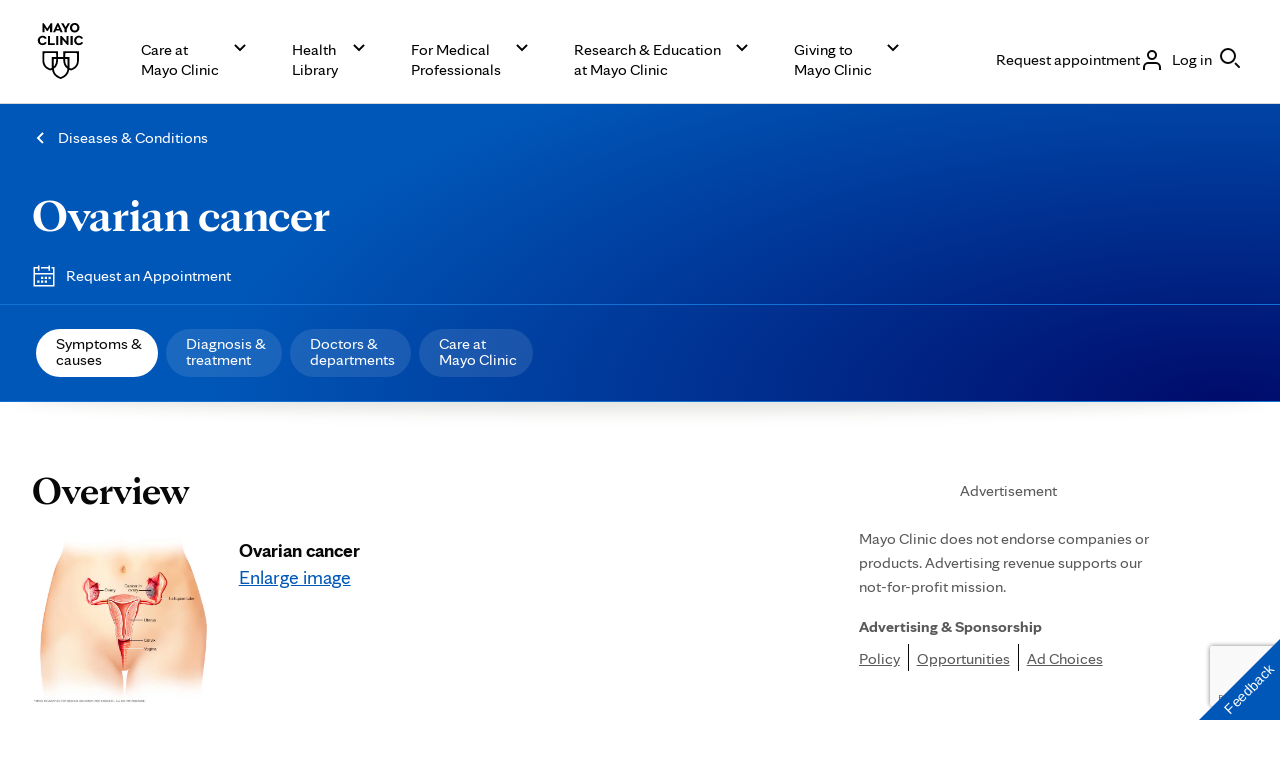

--- FILE ---
content_type: text/html; charset=utf-8
request_url: https://www.google.com/recaptcha/enterprise/anchor?ar=1&k=6LcGfewqAAAAALdHLZf26s-9rXE9CNQI7ea1L2WG&co=aHR0cHM6Ly93d3cubWF5b2NsaW5pYy5vcmc6NDQz&hl=en&v=PoyoqOPhxBO7pBk68S4YbpHZ&size=invisible&anchor-ms=20000&execute-ms=30000&cb=x3r8sxbtjipn
body_size: 48674
content:
<!DOCTYPE HTML><html dir="ltr" lang="en"><head><meta http-equiv="Content-Type" content="text/html; charset=UTF-8">
<meta http-equiv="X-UA-Compatible" content="IE=edge">
<title>reCAPTCHA</title>
<style type="text/css">
/* cyrillic-ext */
@font-face {
  font-family: 'Roboto';
  font-style: normal;
  font-weight: 400;
  font-stretch: 100%;
  src: url(//fonts.gstatic.com/s/roboto/v48/KFO7CnqEu92Fr1ME7kSn66aGLdTylUAMa3GUBHMdazTgWw.woff2) format('woff2');
  unicode-range: U+0460-052F, U+1C80-1C8A, U+20B4, U+2DE0-2DFF, U+A640-A69F, U+FE2E-FE2F;
}
/* cyrillic */
@font-face {
  font-family: 'Roboto';
  font-style: normal;
  font-weight: 400;
  font-stretch: 100%;
  src: url(//fonts.gstatic.com/s/roboto/v48/KFO7CnqEu92Fr1ME7kSn66aGLdTylUAMa3iUBHMdazTgWw.woff2) format('woff2');
  unicode-range: U+0301, U+0400-045F, U+0490-0491, U+04B0-04B1, U+2116;
}
/* greek-ext */
@font-face {
  font-family: 'Roboto';
  font-style: normal;
  font-weight: 400;
  font-stretch: 100%;
  src: url(//fonts.gstatic.com/s/roboto/v48/KFO7CnqEu92Fr1ME7kSn66aGLdTylUAMa3CUBHMdazTgWw.woff2) format('woff2');
  unicode-range: U+1F00-1FFF;
}
/* greek */
@font-face {
  font-family: 'Roboto';
  font-style: normal;
  font-weight: 400;
  font-stretch: 100%;
  src: url(//fonts.gstatic.com/s/roboto/v48/KFO7CnqEu92Fr1ME7kSn66aGLdTylUAMa3-UBHMdazTgWw.woff2) format('woff2');
  unicode-range: U+0370-0377, U+037A-037F, U+0384-038A, U+038C, U+038E-03A1, U+03A3-03FF;
}
/* math */
@font-face {
  font-family: 'Roboto';
  font-style: normal;
  font-weight: 400;
  font-stretch: 100%;
  src: url(//fonts.gstatic.com/s/roboto/v48/KFO7CnqEu92Fr1ME7kSn66aGLdTylUAMawCUBHMdazTgWw.woff2) format('woff2');
  unicode-range: U+0302-0303, U+0305, U+0307-0308, U+0310, U+0312, U+0315, U+031A, U+0326-0327, U+032C, U+032F-0330, U+0332-0333, U+0338, U+033A, U+0346, U+034D, U+0391-03A1, U+03A3-03A9, U+03B1-03C9, U+03D1, U+03D5-03D6, U+03F0-03F1, U+03F4-03F5, U+2016-2017, U+2034-2038, U+203C, U+2040, U+2043, U+2047, U+2050, U+2057, U+205F, U+2070-2071, U+2074-208E, U+2090-209C, U+20D0-20DC, U+20E1, U+20E5-20EF, U+2100-2112, U+2114-2115, U+2117-2121, U+2123-214F, U+2190, U+2192, U+2194-21AE, U+21B0-21E5, U+21F1-21F2, U+21F4-2211, U+2213-2214, U+2216-22FF, U+2308-230B, U+2310, U+2319, U+231C-2321, U+2336-237A, U+237C, U+2395, U+239B-23B7, U+23D0, U+23DC-23E1, U+2474-2475, U+25AF, U+25B3, U+25B7, U+25BD, U+25C1, U+25CA, U+25CC, U+25FB, U+266D-266F, U+27C0-27FF, U+2900-2AFF, U+2B0E-2B11, U+2B30-2B4C, U+2BFE, U+3030, U+FF5B, U+FF5D, U+1D400-1D7FF, U+1EE00-1EEFF;
}
/* symbols */
@font-face {
  font-family: 'Roboto';
  font-style: normal;
  font-weight: 400;
  font-stretch: 100%;
  src: url(//fonts.gstatic.com/s/roboto/v48/KFO7CnqEu92Fr1ME7kSn66aGLdTylUAMaxKUBHMdazTgWw.woff2) format('woff2');
  unicode-range: U+0001-000C, U+000E-001F, U+007F-009F, U+20DD-20E0, U+20E2-20E4, U+2150-218F, U+2190, U+2192, U+2194-2199, U+21AF, U+21E6-21F0, U+21F3, U+2218-2219, U+2299, U+22C4-22C6, U+2300-243F, U+2440-244A, U+2460-24FF, U+25A0-27BF, U+2800-28FF, U+2921-2922, U+2981, U+29BF, U+29EB, U+2B00-2BFF, U+4DC0-4DFF, U+FFF9-FFFB, U+10140-1018E, U+10190-1019C, U+101A0, U+101D0-101FD, U+102E0-102FB, U+10E60-10E7E, U+1D2C0-1D2D3, U+1D2E0-1D37F, U+1F000-1F0FF, U+1F100-1F1AD, U+1F1E6-1F1FF, U+1F30D-1F30F, U+1F315, U+1F31C, U+1F31E, U+1F320-1F32C, U+1F336, U+1F378, U+1F37D, U+1F382, U+1F393-1F39F, U+1F3A7-1F3A8, U+1F3AC-1F3AF, U+1F3C2, U+1F3C4-1F3C6, U+1F3CA-1F3CE, U+1F3D4-1F3E0, U+1F3ED, U+1F3F1-1F3F3, U+1F3F5-1F3F7, U+1F408, U+1F415, U+1F41F, U+1F426, U+1F43F, U+1F441-1F442, U+1F444, U+1F446-1F449, U+1F44C-1F44E, U+1F453, U+1F46A, U+1F47D, U+1F4A3, U+1F4B0, U+1F4B3, U+1F4B9, U+1F4BB, U+1F4BF, U+1F4C8-1F4CB, U+1F4D6, U+1F4DA, U+1F4DF, U+1F4E3-1F4E6, U+1F4EA-1F4ED, U+1F4F7, U+1F4F9-1F4FB, U+1F4FD-1F4FE, U+1F503, U+1F507-1F50B, U+1F50D, U+1F512-1F513, U+1F53E-1F54A, U+1F54F-1F5FA, U+1F610, U+1F650-1F67F, U+1F687, U+1F68D, U+1F691, U+1F694, U+1F698, U+1F6AD, U+1F6B2, U+1F6B9-1F6BA, U+1F6BC, U+1F6C6-1F6CF, U+1F6D3-1F6D7, U+1F6E0-1F6EA, U+1F6F0-1F6F3, U+1F6F7-1F6FC, U+1F700-1F7FF, U+1F800-1F80B, U+1F810-1F847, U+1F850-1F859, U+1F860-1F887, U+1F890-1F8AD, U+1F8B0-1F8BB, U+1F8C0-1F8C1, U+1F900-1F90B, U+1F93B, U+1F946, U+1F984, U+1F996, U+1F9E9, U+1FA00-1FA6F, U+1FA70-1FA7C, U+1FA80-1FA89, U+1FA8F-1FAC6, U+1FACE-1FADC, U+1FADF-1FAE9, U+1FAF0-1FAF8, U+1FB00-1FBFF;
}
/* vietnamese */
@font-face {
  font-family: 'Roboto';
  font-style: normal;
  font-weight: 400;
  font-stretch: 100%;
  src: url(//fonts.gstatic.com/s/roboto/v48/KFO7CnqEu92Fr1ME7kSn66aGLdTylUAMa3OUBHMdazTgWw.woff2) format('woff2');
  unicode-range: U+0102-0103, U+0110-0111, U+0128-0129, U+0168-0169, U+01A0-01A1, U+01AF-01B0, U+0300-0301, U+0303-0304, U+0308-0309, U+0323, U+0329, U+1EA0-1EF9, U+20AB;
}
/* latin-ext */
@font-face {
  font-family: 'Roboto';
  font-style: normal;
  font-weight: 400;
  font-stretch: 100%;
  src: url(//fonts.gstatic.com/s/roboto/v48/KFO7CnqEu92Fr1ME7kSn66aGLdTylUAMa3KUBHMdazTgWw.woff2) format('woff2');
  unicode-range: U+0100-02BA, U+02BD-02C5, U+02C7-02CC, U+02CE-02D7, U+02DD-02FF, U+0304, U+0308, U+0329, U+1D00-1DBF, U+1E00-1E9F, U+1EF2-1EFF, U+2020, U+20A0-20AB, U+20AD-20C0, U+2113, U+2C60-2C7F, U+A720-A7FF;
}
/* latin */
@font-face {
  font-family: 'Roboto';
  font-style: normal;
  font-weight: 400;
  font-stretch: 100%;
  src: url(//fonts.gstatic.com/s/roboto/v48/KFO7CnqEu92Fr1ME7kSn66aGLdTylUAMa3yUBHMdazQ.woff2) format('woff2');
  unicode-range: U+0000-00FF, U+0131, U+0152-0153, U+02BB-02BC, U+02C6, U+02DA, U+02DC, U+0304, U+0308, U+0329, U+2000-206F, U+20AC, U+2122, U+2191, U+2193, U+2212, U+2215, U+FEFF, U+FFFD;
}
/* cyrillic-ext */
@font-face {
  font-family: 'Roboto';
  font-style: normal;
  font-weight: 500;
  font-stretch: 100%;
  src: url(//fonts.gstatic.com/s/roboto/v48/KFO7CnqEu92Fr1ME7kSn66aGLdTylUAMa3GUBHMdazTgWw.woff2) format('woff2');
  unicode-range: U+0460-052F, U+1C80-1C8A, U+20B4, U+2DE0-2DFF, U+A640-A69F, U+FE2E-FE2F;
}
/* cyrillic */
@font-face {
  font-family: 'Roboto';
  font-style: normal;
  font-weight: 500;
  font-stretch: 100%;
  src: url(//fonts.gstatic.com/s/roboto/v48/KFO7CnqEu92Fr1ME7kSn66aGLdTylUAMa3iUBHMdazTgWw.woff2) format('woff2');
  unicode-range: U+0301, U+0400-045F, U+0490-0491, U+04B0-04B1, U+2116;
}
/* greek-ext */
@font-face {
  font-family: 'Roboto';
  font-style: normal;
  font-weight: 500;
  font-stretch: 100%;
  src: url(//fonts.gstatic.com/s/roboto/v48/KFO7CnqEu92Fr1ME7kSn66aGLdTylUAMa3CUBHMdazTgWw.woff2) format('woff2');
  unicode-range: U+1F00-1FFF;
}
/* greek */
@font-face {
  font-family: 'Roboto';
  font-style: normal;
  font-weight: 500;
  font-stretch: 100%;
  src: url(//fonts.gstatic.com/s/roboto/v48/KFO7CnqEu92Fr1ME7kSn66aGLdTylUAMa3-UBHMdazTgWw.woff2) format('woff2');
  unicode-range: U+0370-0377, U+037A-037F, U+0384-038A, U+038C, U+038E-03A1, U+03A3-03FF;
}
/* math */
@font-face {
  font-family: 'Roboto';
  font-style: normal;
  font-weight: 500;
  font-stretch: 100%;
  src: url(//fonts.gstatic.com/s/roboto/v48/KFO7CnqEu92Fr1ME7kSn66aGLdTylUAMawCUBHMdazTgWw.woff2) format('woff2');
  unicode-range: U+0302-0303, U+0305, U+0307-0308, U+0310, U+0312, U+0315, U+031A, U+0326-0327, U+032C, U+032F-0330, U+0332-0333, U+0338, U+033A, U+0346, U+034D, U+0391-03A1, U+03A3-03A9, U+03B1-03C9, U+03D1, U+03D5-03D6, U+03F0-03F1, U+03F4-03F5, U+2016-2017, U+2034-2038, U+203C, U+2040, U+2043, U+2047, U+2050, U+2057, U+205F, U+2070-2071, U+2074-208E, U+2090-209C, U+20D0-20DC, U+20E1, U+20E5-20EF, U+2100-2112, U+2114-2115, U+2117-2121, U+2123-214F, U+2190, U+2192, U+2194-21AE, U+21B0-21E5, U+21F1-21F2, U+21F4-2211, U+2213-2214, U+2216-22FF, U+2308-230B, U+2310, U+2319, U+231C-2321, U+2336-237A, U+237C, U+2395, U+239B-23B7, U+23D0, U+23DC-23E1, U+2474-2475, U+25AF, U+25B3, U+25B7, U+25BD, U+25C1, U+25CA, U+25CC, U+25FB, U+266D-266F, U+27C0-27FF, U+2900-2AFF, U+2B0E-2B11, U+2B30-2B4C, U+2BFE, U+3030, U+FF5B, U+FF5D, U+1D400-1D7FF, U+1EE00-1EEFF;
}
/* symbols */
@font-face {
  font-family: 'Roboto';
  font-style: normal;
  font-weight: 500;
  font-stretch: 100%;
  src: url(//fonts.gstatic.com/s/roboto/v48/KFO7CnqEu92Fr1ME7kSn66aGLdTylUAMaxKUBHMdazTgWw.woff2) format('woff2');
  unicode-range: U+0001-000C, U+000E-001F, U+007F-009F, U+20DD-20E0, U+20E2-20E4, U+2150-218F, U+2190, U+2192, U+2194-2199, U+21AF, U+21E6-21F0, U+21F3, U+2218-2219, U+2299, U+22C4-22C6, U+2300-243F, U+2440-244A, U+2460-24FF, U+25A0-27BF, U+2800-28FF, U+2921-2922, U+2981, U+29BF, U+29EB, U+2B00-2BFF, U+4DC0-4DFF, U+FFF9-FFFB, U+10140-1018E, U+10190-1019C, U+101A0, U+101D0-101FD, U+102E0-102FB, U+10E60-10E7E, U+1D2C0-1D2D3, U+1D2E0-1D37F, U+1F000-1F0FF, U+1F100-1F1AD, U+1F1E6-1F1FF, U+1F30D-1F30F, U+1F315, U+1F31C, U+1F31E, U+1F320-1F32C, U+1F336, U+1F378, U+1F37D, U+1F382, U+1F393-1F39F, U+1F3A7-1F3A8, U+1F3AC-1F3AF, U+1F3C2, U+1F3C4-1F3C6, U+1F3CA-1F3CE, U+1F3D4-1F3E0, U+1F3ED, U+1F3F1-1F3F3, U+1F3F5-1F3F7, U+1F408, U+1F415, U+1F41F, U+1F426, U+1F43F, U+1F441-1F442, U+1F444, U+1F446-1F449, U+1F44C-1F44E, U+1F453, U+1F46A, U+1F47D, U+1F4A3, U+1F4B0, U+1F4B3, U+1F4B9, U+1F4BB, U+1F4BF, U+1F4C8-1F4CB, U+1F4D6, U+1F4DA, U+1F4DF, U+1F4E3-1F4E6, U+1F4EA-1F4ED, U+1F4F7, U+1F4F9-1F4FB, U+1F4FD-1F4FE, U+1F503, U+1F507-1F50B, U+1F50D, U+1F512-1F513, U+1F53E-1F54A, U+1F54F-1F5FA, U+1F610, U+1F650-1F67F, U+1F687, U+1F68D, U+1F691, U+1F694, U+1F698, U+1F6AD, U+1F6B2, U+1F6B9-1F6BA, U+1F6BC, U+1F6C6-1F6CF, U+1F6D3-1F6D7, U+1F6E0-1F6EA, U+1F6F0-1F6F3, U+1F6F7-1F6FC, U+1F700-1F7FF, U+1F800-1F80B, U+1F810-1F847, U+1F850-1F859, U+1F860-1F887, U+1F890-1F8AD, U+1F8B0-1F8BB, U+1F8C0-1F8C1, U+1F900-1F90B, U+1F93B, U+1F946, U+1F984, U+1F996, U+1F9E9, U+1FA00-1FA6F, U+1FA70-1FA7C, U+1FA80-1FA89, U+1FA8F-1FAC6, U+1FACE-1FADC, U+1FADF-1FAE9, U+1FAF0-1FAF8, U+1FB00-1FBFF;
}
/* vietnamese */
@font-face {
  font-family: 'Roboto';
  font-style: normal;
  font-weight: 500;
  font-stretch: 100%;
  src: url(//fonts.gstatic.com/s/roboto/v48/KFO7CnqEu92Fr1ME7kSn66aGLdTylUAMa3OUBHMdazTgWw.woff2) format('woff2');
  unicode-range: U+0102-0103, U+0110-0111, U+0128-0129, U+0168-0169, U+01A0-01A1, U+01AF-01B0, U+0300-0301, U+0303-0304, U+0308-0309, U+0323, U+0329, U+1EA0-1EF9, U+20AB;
}
/* latin-ext */
@font-face {
  font-family: 'Roboto';
  font-style: normal;
  font-weight: 500;
  font-stretch: 100%;
  src: url(//fonts.gstatic.com/s/roboto/v48/KFO7CnqEu92Fr1ME7kSn66aGLdTylUAMa3KUBHMdazTgWw.woff2) format('woff2');
  unicode-range: U+0100-02BA, U+02BD-02C5, U+02C7-02CC, U+02CE-02D7, U+02DD-02FF, U+0304, U+0308, U+0329, U+1D00-1DBF, U+1E00-1E9F, U+1EF2-1EFF, U+2020, U+20A0-20AB, U+20AD-20C0, U+2113, U+2C60-2C7F, U+A720-A7FF;
}
/* latin */
@font-face {
  font-family: 'Roboto';
  font-style: normal;
  font-weight: 500;
  font-stretch: 100%;
  src: url(//fonts.gstatic.com/s/roboto/v48/KFO7CnqEu92Fr1ME7kSn66aGLdTylUAMa3yUBHMdazQ.woff2) format('woff2');
  unicode-range: U+0000-00FF, U+0131, U+0152-0153, U+02BB-02BC, U+02C6, U+02DA, U+02DC, U+0304, U+0308, U+0329, U+2000-206F, U+20AC, U+2122, U+2191, U+2193, U+2212, U+2215, U+FEFF, U+FFFD;
}
/* cyrillic-ext */
@font-face {
  font-family: 'Roboto';
  font-style: normal;
  font-weight: 900;
  font-stretch: 100%;
  src: url(//fonts.gstatic.com/s/roboto/v48/KFO7CnqEu92Fr1ME7kSn66aGLdTylUAMa3GUBHMdazTgWw.woff2) format('woff2');
  unicode-range: U+0460-052F, U+1C80-1C8A, U+20B4, U+2DE0-2DFF, U+A640-A69F, U+FE2E-FE2F;
}
/* cyrillic */
@font-face {
  font-family: 'Roboto';
  font-style: normal;
  font-weight: 900;
  font-stretch: 100%;
  src: url(//fonts.gstatic.com/s/roboto/v48/KFO7CnqEu92Fr1ME7kSn66aGLdTylUAMa3iUBHMdazTgWw.woff2) format('woff2');
  unicode-range: U+0301, U+0400-045F, U+0490-0491, U+04B0-04B1, U+2116;
}
/* greek-ext */
@font-face {
  font-family: 'Roboto';
  font-style: normal;
  font-weight: 900;
  font-stretch: 100%;
  src: url(//fonts.gstatic.com/s/roboto/v48/KFO7CnqEu92Fr1ME7kSn66aGLdTylUAMa3CUBHMdazTgWw.woff2) format('woff2');
  unicode-range: U+1F00-1FFF;
}
/* greek */
@font-face {
  font-family: 'Roboto';
  font-style: normal;
  font-weight: 900;
  font-stretch: 100%;
  src: url(//fonts.gstatic.com/s/roboto/v48/KFO7CnqEu92Fr1ME7kSn66aGLdTylUAMa3-UBHMdazTgWw.woff2) format('woff2');
  unicode-range: U+0370-0377, U+037A-037F, U+0384-038A, U+038C, U+038E-03A1, U+03A3-03FF;
}
/* math */
@font-face {
  font-family: 'Roboto';
  font-style: normal;
  font-weight: 900;
  font-stretch: 100%;
  src: url(//fonts.gstatic.com/s/roboto/v48/KFO7CnqEu92Fr1ME7kSn66aGLdTylUAMawCUBHMdazTgWw.woff2) format('woff2');
  unicode-range: U+0302-0303, U+0305, U+0307-0308, U+0310, U+0312, U+0315, U+031A, U+0326-0327, U+032C, U+032F-0330, U+0332-0333, U+0338, U+033A, U+0346, U+034D, U+0391-03A1, U+03A3-03A9, U+03B1-03C9, U+03D1, U+03D5-03D6, U+03F0-03F1, U+03F4-03F5, U+2016-2017, U+2034-2038, U+203C, U+2040, U+2043, U+2047, U+2050, U+2057, U+205F, U+2070-2071, U+2074-208E, U+2090-209C, U+20D0-20DC, U+20E1, U+20E5-20EF, U+2100-2112, U+2114-2115, U+2117-2121, U+2123-214F, U+2190, U+2192, U+2194-21AE, U+21B0-21E5, U+21F1-21F2, U+21F4-2211, U+2213-2214, U+2216-22FF, U+2308-230B, U+2310, U+2319, U+231C-2321, U+2336-237A, U+237C, U+2395, U+239B-23B7, U+23D0, U+23DC-23E1, U+2474-2475, U+25AF, U+25B3, U+25B7, U+25BD, U+25C1, U+25CA, U+25CC, U+25FB, U+266D-266F, U+27C0-27FF, U+2900-2AFF, U+2B0E-2B11, U+2B30-2B4C, U+2BFE, U+3030, U+FF5B, U+FF5D, U+1D400-1D7FF, U+1EE00-1EEFF;
}
/* symbols */
@font-face {
  font-family: 'Roboto';
  font-style: normal;
  font-weight: 900;
  font-stretch: 100%;
  src: url(//fonts.gstatic.com/s/roboto/v48/KFO7CnqEu92Fr1ME7kSn66aGLdTylUAMaxKUBHMdazTgWw.woff2) format('woff2');
  unicode-range: U+0001-000C, U+000E-001F, U+007F-009F, U+20DD-20E0, U+20E2-20E4, U+2150-218F, U+2190, U+2192, U+2194-2199, U+21AF, U+21E6-21F0, U+21F3, U+2218-2219, U+2299, U+22C4-22C6, U+2300-243F, U+2440-244A, U+2460-24FF, U+25A0-27BF, U+2800-28FF, U+2921-2922, U+2981, U+29BF, U+29EB, U+2B00-2BFF, U+4DC0-4DFF, U+FFF9-FFFB, U+10140-1018E, U+10190-1019C, U+101A0, U+101D0-101FD, U+102E0-102FB, U+10E60-10E7E, U+1D2C0-1D2D3, U+1D2E0-1D37F, U+1F000-1F0FF, U+1F100-1F1AD, U+1F1E6-1F1FF, U+1F30D-1F30F, U+1F315, U+1F31C, U+1F31E, U+1F320-1F32C, U+1F336, U+1F378, U+1F37D, U+1F382, U+1F393-1F39F, U+1F3A7-1F3A8, U+1F3AC-1F3AF, U+1F3C2, U+1F3C4-1F3C6, U+1F3CA-1F3CE, U+1F3D4-1F3E0, U+1F3ED, U+1F3F1-1F3F3, U+1F3F5-1F3F7, U+1F408, U+1F415, U+1F41F, U+1F426, U+1F43F, U+1F441-1F442, U+1F444, U+1F446-1F449, U+1F44C-1F44E, U+1F453, U+1F46A, U+1F47D, U+1F4A3, U+1F4B0, U+1F4B3, U+1F4B9, U+1F4BB, U+1F4BF, U+1F4C8-1F4CB, U+1F4D6, U+1F4DA, U+1F4DF, U+1F4E3-1F4E6, U+1F4EA-1F4ED, U+1F4F7, U+1F4F9-1F4FB, U+1F4FD-1F4FE, U+1F503, U+1F507-1F50B, U+1F50D, U+1F512-1F513, U+1F53E-1F54A, U+1F54F-1F5FA, U+1F610, U+1F650-1F67F, U+1F687, U+1F68D, U+1F691, U+1F694, U+1F698, U+1F6AD, U+1F6B2, U+1F6B9-1F6BA, U+1F6BC, U+1F6C6-1F6CF, U+1F6D3-1F6D7, U+1F6E0-1F6EA, U+1F6F0-1F6F3, U+1F6F7-1F6FC, U+1F700-1F7FF, U+1F800-1F80B, U+1F810-1F847, U+1F850-1F859, U+1F860-1F887, U+1F890-1F8AD, U+1F8B0-1F8BB, U+1F8C0-1F8C1, U+1F900-1F90B, U+1F93B, U+1F946, U+1F984, U+1F996, U+1F9E9, U+1FA00-1FA6F, U+1FA70-1FA7C, U+1FA80-1FA89, U+1FA8F-1FAC6, U+1FACE-1FADC, U+1FADF-1FAE9, U+1FAF0-1FAF8, U+1FB00-1FBFF;
}
/* vietnamese */
@font-face {
  font-family: 'Roboto';
  font-style: normal;
  font-weight: 900;
  font-stretch: 100%;
  src: url(//fonts.gstatic.com/s/roboto/v48/KFO7CnqEu92Fr1ME7kSn66aGLdTylUAMa3OUBHMdazTgWw.woff2) format('woff2');
  unicode-range: U+0102-0103, U+0110-0111, U+0128-0129, U+0168-0169, U+01A0-01A1, U+01AF-01B0, U+0300-0301, U+0303-0304, U+0308-0309, U+0323, U+0329, U+1EA0-1EF9, U+20AB;
}
/* latin-ext */
@font-face {
  font-family: 'Roboto';
  font-style: normal;
  font-weight: 900;
  font-stretch: 100%;
  src: url(//fonts.gstatic.com/s/roboto/v48/KFO7CnqEu92Fr1ME7kSn66aGLdTylUAMa3KUBHMdazTgWw.woff2) format('woff2');
  unicode-range: U+0100-02BA, U+02BD-02C5, U+02C7-02CC, U+02CE-02D7, U+02DD-02FF, U+0304, U+0308, U+0329, U+1D00-1DBF, U+1E00-1E9F, U+1EF2-1EFF, U+2020, U+20A0-20AB, U+20AD-20C0, U+2113, U+2C60-2C7F, U+A720-A7FF;
}
/* latin */
@font-face {
  font-family: 'Roboto';
  font-style: normal;
  font-weight: 900;
  font-stretch: 100%;
  src: url(//fonts.gstatic.com/s/roboto/v48/KFO7CnqEu92Fr1ME7kSn66aGLdTylUAMa3yUBHMdazQ.woff2) format('woff2');
  unicode-range: U+0000-00FF, U+0131, U+0152-0153, U+02BB-02BC, U+02C6, U+02DA, U+02DC, U+0304, U+0308, U+0329, U+2000-206F, U+20AC, U+2122, U+2191, U+2193, U+2212, U+2215, U+FEFF, U+FFFD;
}

</style>
<link rel="stylesheet" type="text/css" href="https://www.gstatic.com/recaptcha/releases/PoyoqOPhxBO7pBk68S4YbpHZ/styles__ltr.css">
<script nonce="OTO2W190m2lEozTlrZysqw" type="text/javascript">window['__recaptcha_api'] = 'https://www.google.com/recaptcha/enterprise/';</script>
<script type="text/javascript" src="https://www.gstatic.com/recaptcha/releases/PoyoqOPhxBO7pBk68S4YbpHZ/recaptcha__en.js" nonce="OTO2W190m2lEozTlrZysqw">
      
    </script></head>
<body><div id="rc-anchor-alert" class="rc-anchor-alert"></div>
<input type="hidden" id="recaptcha-token" value="[base64]">
<script type="text/javascript" nonce="OTO2W190m2lEozTlrZysqw">
      recaptcha.anchor.Main.init("[\x22ainput\x22,[\x22bgdata\x22,\x22\x22,\[base64]/[base64]/[base64]/[base64]/[base64]/UltsKytdPUU6KEU8MjA0OD9SW2wrK109RT4+NnwxOTI6KChFJjY0NTEyKT09NTUyOTYmJk0rMTxjLmxlbmd0aCYmKGMuY2hhckNvZGVBdChNKzEpJjY0NTEyKT09NTYzMjA/[base64]/[base64]/[base64]/[base64]/[base64]/[base64]/[base64]\x22,\[base64]\x22,\x22X8KCNcKPwrofw4V7wq/[base64]/w7tsw5pKOAkpw4zDiMKcccOAXMKIwqhpwrnDq2HDksKuABzDpwzCiMOEw6VhHzrDg0NOwrQRw6UINFzDosOSw6J/In3CnsK/QCDDplwYwoDCgCLCp2rDngsowpDDgwvDrBdHEGhUw4zCjC/CksKDaQNOUsOVDWbCncO/w6XDoibCncKmelNPw6JywolLXRfCjjHDncOow647w6bCuQHDgAh0wr3DgwlyBHgwwowVworDoMOhw5M2w5d7S8OMekQiPQJUUmnCu8KNw6oPwoIKw6TDhsOnB8Kqb8KeJk/Cu2HDpMOPfw0cOXxew59UBW7DrsKcQ8K/wp7Dt0rCncK6wonDkcKDwrDDpT7CicKhQEzDicKjwo7DsMKww4zDjcOrNjbCgG7DhMOvw5vCj8OZeMKSw4DDu04uPBM/YsO2f2tsDcO4PMONFEtQwozCs8OyV8KlQUoFwrbDgEM0wqkCCsKVwr7Cu30kw4k6AMKJw5HCucOMw5nCpsKPAsKiQwZEAwPDpsO7w6g+wo9jbXczw6rDikTDgsK+w6rChMO0wqjCisOywokAYMKRRg/CvGDDhMOXwqNKBcKvH0zCtCfDo8OBw5jDmsK5dyfCh8K2Pz3CrlIzRMOAwpzDicKRw5oGOVdbWXfCtsKMw4QCQsOzIXnDtsKrXWjCscO5w512VsKJF8K8Y8KOEMKRwrRPwrLCuh4LwpZRw6vDkS1UwrzCvkInwrrDolxqFsOfwohqw6HDnmbCjF8fwp3Co8O/[base64]/[base64]/[base64]/DmBMZByDCkV5iwoLCqsOgw6Y3G8OLwobDtGdzDcOpO3fCq03CrXYFw4jCscKICzh/w4zDsjXCkcO9HcKzw6QhwopMw70rasOSMMKIw6/[base64]/[base64]/[base64]/CjhzDkcKVXRIiWsOQQDknRsOFN2jDkwAFOMKNw5nCtMK5HA/Dq03DksOywqzCoMKRX8KCw4nCiAHCkcOhw4VMwp02NTXDnT05w6Nkw5FieVpWwpDCl8KtGcOof3jDuXcJwqvDrsODw5zDhQdswrPDksOHesKhbRh3LgXDu2kDPsKmwr/DrhMqEGkjBgfDihfDlAI/w7cEIWrDoT7Dn00BZsK4w77Cn03Do8OARillw6V9IWpKw7vCisK+w6EtwpYUw7xcw7zDghQdVV/CjVMEYcK4McKGwpfDnhPCnGXCpQUtdsKWwrtrJjfCiMO8wr7CiDfCscO6w5DDkQNRNiXCiBzDocO0w6Faw4zDsndvw6vCuW47w4jCmEIKasKyfcKJGMK5wrlTw47DnsOfaFLDjwvDvT/Cjk7DlXzDn0DCkRLCqMO7DsKoEMKiMsK4XWDCrXdhwrDCvDd1ZGkxcxrClmHDtS/Cv8K0F2J8woMvw6l/woDCv8OdehhLwq/Ch8Krw6HDgcK7wpPCiMOgfFDChmAPCMKKwqXDt0QLwqlpZXTCiCRqw6DCtMKtZBbDuMKeZ8Oew7/DihkOEMOnwr/CpSJHN8OXwpU0w6Fmw5TDtQfDhz0JE8O/w4MKw6Ahw7QQQ8O3dRzDn8Kxw5Y/ZsK2IMKmbULDr8OeMUI8w4oXwojCiMKubnHCiMOBc8K2OsKrWsKqX8K7LcOpwqvCuzNewptyccONJsKcw44Cwo5sZcKgX8KKVsOgDcOew6A9JVLCtkHDkcOawqfDtsOzfMKnw7/DicKGw719IcKWLcOnw7YZwrR3w4dhwqNlw53Cs8KtwoLDmBpDGsKTOcKawp5Vw5PCgsOjwo4HcX5Uw4DDohtqWCjDnzkAHsObwrk/wrrDmhxTwoDCvzDDi8O8w4nDp8OBw47Do8KQwopBasKdDRnCr8OSI8K/QsKowpxYwpPDrV4Ow7XCkmUhwpzDuXtSIz3DhhPCgcOLwozDuMO0w4duEzBcw4HCpsKkacORw6hUwonCgcOsw7/Dk8OzNcO6w5DCm0Y6wogFXQxiw7siQ8KIXDhIw50EwqPCr0csw7vCnMK6LyE4BQbDuCXDk8Oxw67Cn8KzwpRgL2pswqLDkCTCn8KId3lewpzChcOxw58vMh40w4PDg0TCrcOLwoh+BMKtH8OdwrbDtSnDtMOnwr8Dw4o/LMKtw44CTsK/w6PCncKDwpTCnHzDk8K8wq5qwqEXwrJ/KsKbw6MuwrLClEEiLE7Cr8OSw55/aDtEwobDkDTCncO8w4AIw5HCthDDmgo/QE/DkwrDnEgXGnjDvhTCs8KkwoDCk8Krw6M8R8O7acOEw4zDkz/CglTCnArDuRjDuHLCkMOyw788wr1sw7YuaynCisOhwpbDu8Knw7zCsXzDhcK9w5RNIRsRwpk/[base64]/[base64]/CujIpRwwowqYBw4XDmMOSwpMGdMK6a0FQOsKVD8K4bcO9wp1yw48KGsOZXx50wqXCmcKawofDtAoJQ3vCpUEkOMKDeTbCn3LDm0XCjMOoUMOtw5fCvMO1XMOYVl/CksOYw6smw504UMKmw5jDhCfDqsK8QAIOw5MPwrHDjBTDuDzCkQktwoVsAhfCncODwrvDl8KaTMOUwpbCqD7Dmh5DehjCgkssd2ZCwpHCucO0BMK/w5Asw7bCm3fChsO0MGnDpMOAwq3CtmYpwosfwrHCvzbDhcOqwq0Hw792CQbCkTLClcKfwrQbw5nCnMKewp3Ci8KfEAE3woPDmjJtKk/[base64]/[base64]/DrC3ChsKYwqpHw5QKGjPDm8KiOCQmf05ZHzbDtEFxw5rDnMOYJcKERMK0XQUew4QgwoTDkcOSwqgFLcOowo96VcOpw5A8w6smPy0Tw5PClMOwwpHCvMKgcsOTw70Twq/DisOywq0lwqQ/wrDDp3YxbgTDqMKrX8Kpw69FUcKXesOpeXfDosONNWkGwqnCisKLScK/[base64]/DvMO8NcKuXzfDpVfClmRlw4nCicK9w54WEG8gYcOmCAPDrMOfwoLDk1JSVMO5ZAnDmk1lw6DCp8Kbay3DvnNZwpDCnQvCh3UJI0nCkAwtBF88M8KIw7LCgATDiMKOdk8qwothwpLDqWMsHsOSACPDtDATw6rCsEg5bMOJw4XCrwVDdi3CiMKcVS4/fQXCtVJQwr1ew5U3cgVVw6EhB8OvcsKiZxccFwd4w43DpcKwbFTDvQAuUDDChVtIXcOmJcK8w4tMcVh1w6ghw4HCghrCjsKywrNmQHnDnsKefH/Cmh4cw4ErFBhzUHtAwq/DnMOdw77ChMKQw73Dv1XCnEVRFcOhw4BsS8KWOx/CvmV1wpDCuMKJwoPDocONw7fCkC/ClgDCqcO7wpUzwrvCvcO1UFdVTsKDwoTDrFLDkR7Cvg3CqMKQERxaPGEiQlFmw5EJw6FZwovDmMKUwo1lwoHDjULDlCTDqyYqWMK/Hj0MA8OVTsOuw5HDlsKbbVJhw53DuMKzwrBqw67Dj8KoUzvDuMKnP1rCnmtiw7oSZsKxJm1sw4B9wo4YwpLCrjfCr1Fgw6nDnMKyw41RBsOHwpbDnsK1wrnDuwTCtidNcAbCpMOobhw2wr15wpJ/w73DgScAO8KbblAfI3fCu8KTwpTCqWUTwrQkIxt/XxI8w5NSJG8hw7JLwqscPU0cwq7DlMKMwqnCjsK7wos2S8O+wo/Dh8KSLAPCqWnCqMOVRsOMdsOVwrXDgMK+YlxWZHHDiGd/NMOIT8KwUTspTGM8wqRSwp7DlMKMJxBsIcOEwrrCm8O3d8Odw4TDisKdQRnClUcqwpMSXHtEw71bw7HDj8KiBcK4fSsPQ8Kfw5Q8SVkTeUPDi8Oaw6kjw4jDqCTDoww+UXN/w4JowovDs8OWwqsYwqfCnzTCpsOeOMOFwqzCi8OpBS/CpDnCvcO0w692Nx1Ew4p7wp8swoLCnV3CrB8THsKDKzxOw7bCpDnCkMK0CcKFFcKqRsK0w7LDlMONwro2TDxbwpLCs8Kyw4/DoMO+w5o1YsKVCsOyw7BlwqbChXzCscK4w5LCgEPDnlVSGzLDmsKQw7omw47DjmbCjcOIVcKIGcKWw5DDrsOvw7BUwp3CoB7CssK1wrrCoFHChMOADsOYD8OsURXCqcKYZcKzPmd3wq1ZwqXDvnjDu8Ojw4NMwpEjWXtUw6DDp8O2w7rDo8OBwp/DjMOaw4kIwoZXEcOeUsKaw4nCr8Okw6PDusKIw5QUw6bDjDhyPWE2bsOEw5Ifw7XCn3fDky/Do8OkwrDDp0rCpcOfwoBdw4TDhE/DkxwVwrp9KMKgNcK5R0vDtMKMwpI+C8KBWTwaTMKxwoRfw5vCvHLDlsOPw7QJAVYbw6c2FW9Jwr9KX8O9Lk/[base64]/DuxUtw5vCqTZ6QcOLVsKxGMO3IMOATkDDkXJKw7XCiGfDoDdbGMONw78nw4/Cv8OzYcKPA1LDt8K3ZsKhVsO5w6LDgsKnHChRS8O6w4zCuy7CtX8Twp0resOiwoPCqsOLGg8Ef8O2w6XDs1YBUsKzw5TCuFzDtcOvw49/[base64]/ColzCpcOpwrAYwrICw5lvw6PCj1/DsnPCjDjCshDDr8OSU8KLwpHCqsOmwrrDo8Ofw7LDlXwPA8OdVC3DmysxwoXCkmBcw7hhJAjCuBbChFnCpsOAc8O0C8Obe8Kgaxp/IXA3wr9MEMKEw63ChX00w6Uiw7HCh8KLaMK0woNOw7LDnRTCk2IdFiPDhEjCqG0sw7Zjw7BrSmPDncONw5jClsKkwpcPw6nDo8Otw6pdwoQIZsOWEsOXSMKNa8Kpw6PCiMKMw7fDmcKUZm4jMidcwq/DtMOuJXHCjQpHJMOmHcOTw6DCtcKCPsKLRcOzwqrDocOSw4XDv8OIPSp9w41kwo9MGsO4AMK/[base64]/w6LCvH1+w4vDrjJVwr49w6I9C2zCk8O7DcOuw4kow7PCtsKjw6PCmWvDgMK9MsKPw6jDqcKTecO+wqTCjzTDm8OuOgLDrDoiV8O/wr7CjcKnLR5RwqBFwrcAM1YBcsOkwrXDo8OcwrLCk3PCpcKKw4lSEi/CuMKRRsKhwpnCkBhAw7rDlcOzwoYlWMOywoRMdMKSNTzCh8OQLRnCnEXClTDDlDzDocOpw7AzwpTDgWloCRxew7/DjFTChCF4O2Y/[base64]/CqsOrGA7CkXZRHsOQZw/DrG05GHJ3NsO5ZWMCXw/Dq2fDs2/DmcKvw77Du8OaTcObO1fDk8KjQm5mEsKVw7RBHQfDkV5MEMKaw7HClcOGbcKLw53CnzjDvsK3w4Q0w5TCujHDs8Oawpdbwrknw5zDjcK/HcOTw4xDw7PCi1bDkx1hwpXDsA3CvArDq8OeDMKpWsOyAEVJwqBJw5kIwr/[base64]/[base64]/CosKvS8OxwrZuIGoBW07ChEPDvkpjw5fDuMOuYwB8NMO8wozCnmnCti4owpDDn3VZNMKFXl/DmHDDjcKFAcO1fmrDgMOicsK+NMKmw4HDoT80BF/CqWM3wrlswoTDrcOVGsKeDMKOIcO0wq/Dj8Ofwr4lwrEPw7/CuV3DjEZKfmdVwpkzw4nChU5/UFhtZi1GwogTWURSEMO7wo3Ch2TCsggJG8OMwpV5w70GwqHCucOyw44dd3PDjMKLVE/CrVhQw5pIwr3DnMKgQ8OrwrAowrvCnl4JI8OXw4jDukPDtQLDhMKQw6UQw6tINwxawr/[base64]/NjzDoR/Du8KLwok/w7I+wo/[base64]/DqsKfCEXDhMKdwr5kacOew4EjwoDCiRjCq8OjOQZFDnUAHMOIH3wywonDkCHCs3vDn0rCjMKewpjDgC0KDg0Xw73CkUQ1wqsiwp00HcKlXBrDqsOGX8OAwpR8V8OTw5/[base64]/[base64]/DlMK7wq7CgcKsbDXDpVjCrcOuPMOEwrtqS0d5djnDoxkjwrHDjClmXMK8w4/Cj8OUTXhCwoY4w5zDiH/[base64]/DvGEQw40Nw5NyTMKxYAXCnMOERMKGwrPDr8KTwq4iHDzDgwzDt2gbw4cqwqHCuMKqSh7DtcO1EmPDpsO1fMO6cQ/CmCBPw7Fbw63DvxAMSsOldBc/wpAuasKMwrDDvXLCiBPDrjDDmcOXwo/[base64]/CsUdmwoLCqMOowpwNw6hNw5HClHXDimzCqR/CnsK3fcOVXy5iw5LCgHTDrj8SeH3DkjzCh8Oqwo/DvcO9fjlHwo7DgMOqdEXCpMKgw7F7w6ERY8K7BMKPeMOswpINWMO2w5orw7rDrEt7NB5SS8O/wpxMHMO+ZR5/aHgOD8KkY8Oew7IUwqYowpx1VMO9LsKXO8OHfXrCi3xqw7NAw7PCksKeWhdMb8Kmwq8zI0jDqX7CvDnDuyJIDAXCmhwcBcKREsK0YHXCmsK2wo/CmBvDtMOvw75sWTRTwrpbw7/CpmdIw5/DhlQhJCfCqMKvaDhKw7Jdwr8kw6fDkRA5woTDkMK/[base64]/DiUjDi8KeBMKnwphKbcK5IsO8BcKjwqzDoShqwo3Cq8Kqw6ozw7XDv8Ouw6PCnXbCtMO/w6QaNmrDi8OQZTlnFcKdw7Q1w6EiNgtawpM6wrJTRQHDoxYTHsKWFcKxdcKlwodIw5Q1w4/DimF1T2HDs3I5w5VeOw1oKcKsw4jDrggZeXXCgkLCvsOaPsOow77DkMOHTSQbSSJWdw7DiWXDrnrDhRwXw5Zbw5VqwodTSCQWIMKwZiN0w7IfES/[base64]/EgZXw5p2BcOuw57CkFzDsW07bjZGwqd5wpjDpsKhw7/DjMKuw6PClcKvQsOvwrLDkncyHMKcZcKRwrgrw4jDjMKMXm3DssKrGDbCtMOpcMOlDWR9w4LClibDhFnDmsO9w5fDv8KgfFYkOcOgw4J7XghUwoHDshM9RMK4w6HCvMKGNUrDqTJMAz/CvwbCuMKFwqbCqx3DjsKMwrTCq2/Ct2HDtH8qHMOxEH1jLEPDqXx4NWsqwo3ClcOCDk9afRrClsOmwoJ0GAYjBSLCrMOBw57Do8Klw5/Ds1XDsMOqwprCt0prw5vDhMOswqvCuMKVYX3DiMKSwoNvw6Rhw4TDlMOgw79Dw6hzAgxGDMOpBATDhB/CrMOne8OnM8K7w7TDm8OxLMOswoxFBMOvSXvCoDxpwpYlQ8OFAsKUaRkFw5tXCMKQPzPCk8KpG0nDusKxJMKiCCjDk3dINh/CnATChnJpFMOOQnYlw6vDkgjClMO2wq4Hw6dCwo7Dg8KIw5VcdTXDtcOjwqTCiUPDicKsY8Ktw53Du2fCmGDDv8O0w5/DnhhUJ8KLez7CqwbCrcOSw5LCuE8gUkvCj0rDrcOnCcKUw63DvSfCgVXCmQY3w63CuMKyckbCnzscTRfDnsOBdMKsDXvDgR/Dj8Kbe8OyRcOcw7zDtkggw6HDpsKqFxQ5w53DpQPDuG5Xwp9IwrfDv2RwPjHDvDXCmSArD3/CkSHDi1DDpzXDi1Y7OxkYCmLDn1w1VVplwqATUsKaBwg2HHDDiWQ+w6F7bsKjfcKhVCsoS8Osw4PDs1pKK8KMbMO4MsOKw684wr5TwrLCryUhwqc9w5DCoA/[base64]/IhUXwoU6QsK9w7HDiS4hw4zDqUAVwo02wrPDr8OnwqbCvcO0w4zCnFduw5vDtDwsCi/CmsKtw58tE15HKGjClBjCi21iwoB1wrPDkVsJwoDCrmPDmivDlcK6agDCpn7DqRhiUQ3Ci8OzQXZmwqLCoEzDl0jDnnlawoTDj8OKwrDCgylpw5VwS8KMLcKww5fCoMOCDMKgZ8OPw5DDj8KBJMK5EsOWNsO/wqDCp8KUw5wVwp7Dtzwmw69jwrBHw4UlwpLDhgnDpATDqcOzwrXChkQawqDDusOmPG9nwpPDmGfCiy/DoGTDrzNJwo0Ow4VZw4wzHgZPHHBeCMOoGMO/[base64]/DsD/[base64]/[base64]/[base64]/OxXClcOZw4XDoAvDvsOPDVXDocKtwp59w648Shd3cgPDnMO0H8OcWGt5VMOnwqFrw4zDvCDDqwU7wozCmsOWBMKNP1bDlWtQwpBYwpTDoMKtUVrCi1BVL8OnwozDmsOYWcOww4/CqnHDlBIzf8KkcC1RUcKSfsKywpMUw5oAwp7CncKHw6/ClGo6w6fCnFF5c8OnwrxlCsKfPGYDZsOXw5LDq8K6w4zDvVbDhcK1wpvDn3PDunXDjD3DjMOwDFLDphTCvzbDrTtDwp93w4tOwpHDkXk3wq3Cu0N9w57DlzHCh2vCtBTCo8Kcw6hlw5zDvMOUEknCpinDlAFFUWHDhMOZwp7ChsOSIcKfw58/wpDDpT4Jw5nDpyVBfMOVw5zCvMK6C8KRwrE4woTDnMOHZcKHwq/CgAzCm8KVHXVETyF2w47DrznDlMKwwqJUwp/Ck8KHwpfCoMKrw4cJYDkYwrgZwqN/KBUEecKABnrCuBV9esOcwp4Xw4ZJwqPChRnCrMKeFUfDucKvwrJ9w6kIGcOpwrvCkSZuF8KwwoRLclXCgSRTw4PDlxPDgMOcB8KjTsKiO8ODw6QWwp/Cv8OROcO/wovCr8OvcFMPwrQewrzDv8O/Q8OTwo9HwofChsKGwpF8BkTCnsOUJMKuEMO+N0F3w4UoKXcXw6nDkcKDw706Y8OiIsKJMsKrwqfCpG/CrSIgw6zDnsODwozDgn7ChjMYw4QoQ33CjBB2WsOpw5RPw6nDt8OBezAwLcOmL8OEwrrDsMK/w7HCr8OaNQ7DtsOKAMKnw43DrFbCiMKAAFZ2wp8cw7bDicO9w70zI8Oubn/[base64]/DlMOvwqPDv8OJPQAAw7tYw4JqR8OlRCPDpsKhfBbDiMOoCGbCgFzDgMKICMOoTAASwojCmkg0w5AuwpQBwq3CkCTDhsK+OMKKw6s2dhI/K8KeRcKOLEjCnGdVw49HYV1Pwq3CrsKISl3CpCzCm8KwBkLDmMOYcDNeN8KAwpPCrH5aw77DosKiw5vCun8zUcO0T0IeVC0aw6AJTwdZC8KWw6kTJnFaVlfDt8KIw53Co8KWw4NUfTogwq/DlgLCuhjDi8O3wqIhUsOZO3oZw6FSJcKAwpoARcOowoh9w67DqFLCusOITMODUMKAQMKDfsKbXMOKwrM1QzTDplzDlSstwrJqwoocA1o9HMKeYcOMF8OVfsOfa8OGwozCt3rCkcKbwp4yeMOnMsKqwr4iE8KUXcOGwrzDuwBGwrE/[base64]/LBzCp0R/F8OSO8O2wrQCAFMvwrkUwoDCkSJfFMOkccKvWh/DjC5oUsO5w4zClsOCI8OXw4hdw5/[base64]/[base64]/[base64]/w49Nwo/[base64]/CgR8zwq3CswfCvcOyWkNlw5jDocO+w74cwrRuBXR3QQNaBsKqw4xIw58Xw7LDnw9kw60Gw7N/w5wrwozChsKVDcOZI15tKsKOwoJ7HsOGw6nDmcK5wp9+J8OHw5FQd0FSXcOmNxvChsKPw7M2w6B/woHDpcKtOcOdM3nCuMK+wrB5MsK/USR4RcK2ahdTNFFOK8KAN3bDgxbCuT5NT3TCtmhgwrZAw5Mlw7LCqcO2wqfCucO/PcKSdGzCqHPDsh13esKWesO4SyMPwrHDrhZ0IMKaw5dRw691wrVDwpguw5XDv8KbRsKpW8ORVUw8w7duw7kWwqfDkFYCRCjDing9DEJqw5dfHR8Gwol4fyPDscK+EwZmLkIvwqHDgR9GesK/w6UTw4HCm8OyFRB2w4/DiiFsw7EnBnjCsWBLZcOvw7how77CssOiXsO8CH7DrDdRw6rCkMK/TQJWw6XCjzVUw6zDgwXDmcKMwrNKL8OLwrhWHMOaIgjCshdlwrN1w5YawofCjTLDl8KTJmzDhDLDjx/[base64]/CpsK6FhJHRsKsOTTCgGfCmT9paR1vw7DCtcKNwobCm1vDmMOkwowOAcKTw6LDkGjCg8KSScKpw5oZP8OZwrzCoEnDsD/DicK5wrDCp0bDtMKSWMK7w6/[base64]/RcKiwr/Dg8Ooej/Cq0LDicOFw73CpmTChcKqwoBHwolawqUZwqtFdMORcVLCpMOVe2V5JMOiw6hyJXsAw51qworDkGlPW8OYwqs/w6d6H8O3d8Kxw43DtMKKblzCkwLCnwPCh8OqEsO3wpQZPXnCtzDCqcKMwoDChcKxw7rDtFbCnsOKw4fDr8OgwrLCqcOEN8KMYmAgNSHCgcKFw53DvzZSQg5+XMOGGzYQwp3DoBzDvMOywobCsMOnw57CpD/Dsx0Cw5HClwPDr2cpw6TCnsKuYsKOwpjDtcOYw49BwpNrwovCsFwfw4d7wpJxJsKUwpLDrcK/MMKswqrDlSfCksKiwozCpMKUdG3CnsOAw4cCwoR/w7E8w4NAw5XDh2zCtMOdw6rDgMK6wpnDv8OEw45UwqXDhg3Chmxcwr3DtjfDhsOmCRlnciHDo1HCiioKC1Ufw4bChMKrwo7DusKLAMOGB34EwoJkwphgw4rDssKaw7NfC8K5R1A1ccObw4k1wrQPOQRQw583SsOzw7w0wr/CtMKOw7Uow4LDhsO8ZMKICsKIRsOiw7nDjMOPwqITcxBTeVdEIcOBw6XCpsKLwpLCuMKow7Biw65KPHQCLi/[base64]/[base64]/Dp8KNV0PCrkQlDcKjacOOw5XDujAySsOzI8KAw4oSTMOYbkYOQizCjw0twrPDi8Kbw4BJwqkOPGtBBw7CmVLCpMKNw6Q6U2VcwrjDrgDDr15bZAofUMOywpNKKCx6HsKcw4XDqcOxbsKMw5JSD0MgL8O9w6QoHMOgw4/[base64]/[base64]/Drw/[base64]/Dox0QZUFxVlIDwot+ZcOywrh7w4hwwofDiSvCrX9WLCV9w53CpsKJJwkIwpzDtcKxw6DCmMOeBjLCn8OAU2fCqmzCggLDusO5w5fCiSNpwpUAUg91FsKYO0nDrFQ+A2XDgcKXwq/Dm8KyYh3DjcOYw493PMKaw6XDnsK+w6fCr8KXf8O/wpNfw64TwrrDi8KZwr3DqMKnwq/Dq8OTw4nCoWE9LUfCg8KLTcKpeRQ1wqJcw6LCg8OMw4PClDTChMKMw57DkT9BdhAtDA/[base64]/TBzCtMKMaMORwp7DgTbCryIZwpnCuMK/wpjCgFfDmVrChcO8BsOBABNOasKIw4/ChsODwr5ow5XCvMOeWsOFwqtNwrsbdQPCmsKAw74EeytFwo1aNTjCtQXCqh7CqgxVw6MLQ8KhwrnDjx9IwqU3CkfDtgLCv8KbHGlbw40LbMKJwqM6HsKxw7QRBXXCnkrCpjQjwrPCpsKmw5QKw6FfER3DisOHw5fDkB0Wwo/DjQPDg8O9fX9Qw5UoHMOGw5MuKMOEZMOzfcKEwrnCo8O4wo4OIsOTw74kEgPDiywLIkjDmx9XQ8KsAcOKFgEow5p7w5PDqMO3acOcw77DscOQecOBdcKrWMKzw7PDuHDDvhQhZhQuwr/CkcK/[base64]/DmyDDjC19KcOVS8OKw7UcDzI2NMKqwpbClGsXQcKgwrhxPcKzasOCw5R8wpUbwoY+w5zDgVDCrcOSZsKsLsOlKBfDt8KrwrJ2AnbDriplw45pw6zDtCxCwqgZUVBfbkDCkXM+LcK2AMKjw4VlS8Ohw5/CnsO7woQvNgPCqMKJw7TDpcK0V8KuNABmbmIhwqxawqcuw7lfwo/CmR/[base64]/[base64]/CjVtNUcOQwoHCg8KIw5LDvB5hw5FQLcKLw7s5HH3Dlk5LO2cYwp0iw5BGVMOEZGJASMK0cBfDtlcnOMOfw7wyw7PCh8ONdMOWw7HDn8K9w6wGGjbCjcKhwq/CuUPCkXYZwq4dw6ppwqfDt3TCt8OALMK0w6tAOcK2aMK/w7NnH8KAwrNLw6/DssKGw6DCqXLCgFt4UMOEw6Ajfx/Ck8KPOcKRX8OACxQSNmHClMOVTHgPe8OJDMOow65wd17CsWI1JGN0wqN/w5onf8KXXsOUw5HDihrDm0NVWCnCuh7Ds8KpGsK4bwA4wpQkfh3CukBmwowJw6fDrcKvA03CtVTDvsKFScOOXcOow6IuRsOWI8KPcE3DoSJEL8OWwrHCqi8WwpXDvsOabsK+bcKnB2xBw7cvw7sow6lYEz1VJn3CrXfDj8OPJh5Gw5TCl8O1w7PCkTJPwpMuwo3Ct0/DiDw3w57CkcO+CMO8ZMKww6tyTcKRwrQLw7nChsKebl43d8OzasKSw7TDiHASw5Irwo/CiG/DmXRSVcKzw7gCwoEoInXDu8OnY2HDu2cPW8KDCXbDo3zCtV7DpApPIcOYKcKow77Dp8K7w43CvMKhRsKYw5/[base64]/CglItZcOVw5tWATrCg8OPEFzCn8OKHVp1LivDiknCgRtBw5I+XcOWfMOQw7/CmsKMAFTDlMOFwqvDqMOlw5hWw5lobsKzwrLCt8KBwpbCnHHDpMKhPSAoR2PDhMK4wqUhByM2wrzDuUBwScKFw4UrasO7aljCuS7CqWbChk4QVBHDoMOywo1XMsO9DyjCssOhFVlUw43Ds8KowqfCn3rDu1gPw7EGasOgH8Oue2RNwoXDsl7Dn8OHET/Ds1cVw7bDp8KwwpRRBMOxeUPCt8KCR3XCkFVBccObDMOZwqTDiMKbR8KgPsOUDWdEwqfClcKTw4LDmsK5J2LDjsO7w5NsC8K+w5TDjMKUw7d4FQHCjMK7Bh4wChPDmMKbwo3CrcK2ZRUncsOPQMO7wqQBwoM6Q0LDtsOhwpkVwpXCvUvDn0/Dl8KFYcKeYDE/LcKawqpmwqjCmhrDjcOyYsO/[base64]/eSDDokjCkVZmwoMCVsKMX8OWwrFqd24SU8OOwr5/PcKpRDvDgx/DiDAKKD8TSsK8w75VWcK1wr1iw6hYwqTClUMowp9RWi7DkMOhdsKMEQ7DuQlMB0vDkHbCiMO+DcOIHCNOYW7Dv8OCwo3DhTDCumYwwrvCtj7CmMKPw7TDk8OhFsO6w6jDtcKhQCZrJcKXw77DtR5CwqrDrB7Dj8K/EQPDoHVlCnppw4fDqAnDisKDw4PCiVosw5J7w7dtwrkPU0HDkjnDsMKTw4HDl8KWQMK7H1BnZy/Dg8KTAA/DnFYNwqDCi35Rw5AOGFt/YypOwp7DusKKJVYQwpfCi3Yew5ACwpXCs8OdfwzDp8K+woLChk/DrwFHw6fClMKcLcKPwozDjsOPw4hHw4FINcKWVsKwB8OAw5zDgsK+w7zDiVDDuwjDscOTbMKDw6nCpcKZAcOKwpoJeGfChx/[base64]/CgMKCBsKAbjrCo8KCw57DtcKrOg3ClMK+e8KXwp90wpDDtMOlwrnCjcOHCB7DmUTDl8KKw5AbworCksKEJhYpDi5twp3CiBFlNSXDnwQzwpTDt8Kbw5AaD8KOw49zwrxmwrcVYz/CiMKVwpB1UsKFwpQJUcKdwrtEwpfCiSdECsKEwrrCrcO+w59WwpPCvxvDkko4IjgCc0fDjMK0w4hkfE0Gw4nDi8KUw4rCjmHDg8OScHAzwpzDj3gHNsKZwp/DnMKUTMOWBsOJwobDlltDDS/DuzXDrsOQw6fDoVfCj8KLBhTCkMOEw7J6X2vCvTfDrkfDmBLCuQcGw4TDv0JzQxcbZMKxaV4xdD3CjMKubHoubsOSGMOCwr0EwrUSaMKbOWokwpfDrsOzMQ/[base64]/CjnfCvBvCgn5zemjCuiAnQUlWPcKXOT3Dl8Omw6TDkcKAwpkXwoYMw5TCtxLCjWNzT8K0BRsUXhHCi8ObLT/DosOzw6jDpm1qJVnDjcKSwqVPLMKdwpo5w6Q0OMO0NA8bA8KewqhzECNRwq8MMMOdwpF6w5BiUsOcNUnDl8OJwrg9w6/CiMKXVMKywqIVUMK0fwTDoCHCuBvCp1BzwpEDQA4NPiHDll8wCsORw4Njw4bCt8KBwpDCv0lGcMOFbMO/QV18CsONw4MQwrDCtRxmwrQVwqdewp/CgT8HIlFQOcKXwrnDl2nCo8K5wr7CuC3Dr1/Dql4QwpPDozxXwp/DviIbScONHx4AC8OoU8KSKH/DlMKLNsKVw4nDrsK5ZhhBwpsLXhtXwqV+wqDCqcKRw7/DkCLCvcK8w7dvXcO5TkTCm8O6Rnhkw6XCuFjCv8OrBMKNQEN4EhHDg8Oqw5nDsXnCvxvDt8ODwo8UMMO0wpHCuz3CmAY0woJmJsK6wqTCscKIw5TDvcO4OVbCpsOZRDzCli9yJMO+w5d6JnlyAxJmw6NOw71DWlQRwq7CpcO+aHXDqC0eTsO/cW3DvcOrVsO8wpsxNmbDsMK/[base64]/CmcKjw7teccOEWMKmwq9oPQnCpHrCin49wpNbAhvCmMKlw5vDlSYuBTpAwqpLw71FwoZiCgjDv0TCpW9owrQmw5ovw5dkw5HDqm3Dv8KrwrzDucKgRz45wo3DvQ/[base64]/Cq1Qrw4JAwrDDscOpw5fCpcKOIhMfwog5GwI1woDDiBtDwr8IwofDg8KRwrxJMVkpbsKkw40lwp4KbwBKZMO0w7gSbXEea1LCoUHDlUInw7LCg27DicOEC19CT8KawqTDhSHClRgKIR/Ci8OGwoASwqF2I8K6w5bCksKpw7HDrsOKw6jDusO+GsKGw4jCgzvCmcOUwp9NdcO1AHklworCrMOfw63DlSrCkWt+w7vDmmFGwqUbw6PDgMK8FyPDg8KYw7p/w4TCjW8BABzCqkzCqsKrw4/ChMOmJcOvw58zP8Okw67Cp8OKaC3CmV3CqWR2wr/DvQjDoMKDCzZeLF7CjsOEGcKNfQfChBfCpcOtwq42wqTCtQbDjmlow43Du2bCoQbDocOOU8KIwoHDkkBKEG/DijQYAMOIa8OzW0ELWkzDlHYwfnXCnD8Gw5p+wp7CqMOuYcOowpTCmMO5wpzCkSVrMcKTVVnDuCsVw6PCqMKrWGwDWMKnwrkAw68uVwrDgcKySsKSR1vCkk3DnMKfw4VnEnIBclFsw5V4wq5qwpHDr8Kuw6/CrSPClC9ObsKvw6Y5ADfDocObwq5Bd3drwoIeLcK8UhDCuSIaw4DDkC/CgnAdWEEQBBLDiRFpwrHDisOwZTdTJ8K4wo5AQcKlw4TDthMIMkwCDMO7ZMKswrHDpcOzwpUQw5fDuQbCosK3wpQlwpdWw48fX0zDlFQww63Chm/[base64]/aUDCtXrDtAHDojVaa8K1woFjw77ChMKdw57CmATDr0M1CRJqa0twAMOwLB53wpbDvcKkDSMDJcO2In1BwqrDsMOiw6Vrw5HCvW/DtyzCk8K/EnrDjEsnD0pIJk9uw5wKw5XCqG3ChMK2wqnCjHkew7zDvkAPw7vCtyU4fwnCuH/Dn8KCw7Etw43CjsK7wqTDq8K7w4ckWW4zfcKJBUNvw5jCkMKSaMOQe8O8R8KQw4vCjnE4IMOjc8OGwoZow5vCgDPDqg/DmcKnw4XCgWZzHsKKDWZ7Jh7Cr8OzwqYuw73DjcKvLHHCoAk7F8Oqw7tSw44owrB4wq/[base64]/DpMOAwrAMc8ORwpbCtMKzRMOQwofCvVM1wpjDqRZ+ZsOWw4nCn8OIGcK6NsO1w6pdfsOHw7x/e8Kmwp/DtibCg8KuCFnCmMKVXsO6YMOBwo7CocORNyDDu8O9w4DCqsOeecKdwqvDucOxwo15wogkVxQZwpt/[base64]/[base64]\\u003d\\u003d\x22],null,[\x22conf\x22,null,\x226LcGfewqAAAAALdHLZf26s-9rXE9CNQI7ea1L2WG\x22,0,null,null,null,1,[21,125,63,73,95,87,41,43,42,83,102,105,109,121],[1017145,478],0,null,null,null,null,0,null,0,null,700,1,null,0,\[base64]/76lBhnEnQkZnOKMAhnM8xEZ\x22,0,0,null,null,1,null,0,0,null,null,null,0],\x22https://www.mayoclinic.org:443\x22,null,[3,1,1],null,null,null,1,3600,[\x22https://www.google.com/intl/en/policies/privacy/\x22,\x22https://www.google.com/intl/en/policies/terms/\x22],\x22zl84nXo7qH9mlXAlMo320j+eR1d2HwW6ChPLKhOjSd0\\u003d\x22,1,0,null,1,1769075754441,0,0,[252,212,246,130],null,[10,249,162,144],\x22RC-TGiPAk3HzHhBBw\x22,null,null,null,null,null,\x220dAFcWeA4cSbS83U9NFSf6a5GC1CTC0ouQ8HU1yvxcG84LTb5XWJCoEAYGUkW5cY4CDENQiXcB9B5jX4LaIx6ZZ7sjf8zf9bQ3Cw\x22,1769158554395]");
    </script></body></html>